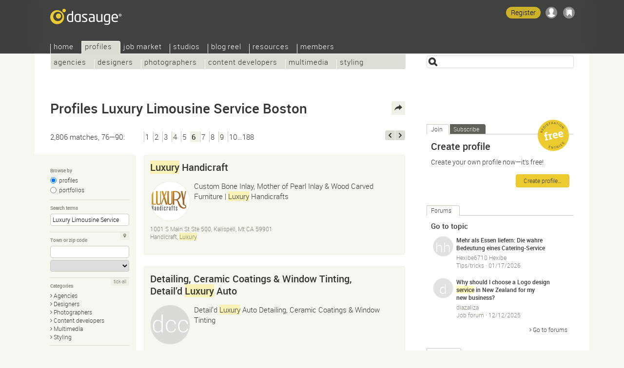

--- FILE ---
content_type: text/html; Charset=UTF-8
request_url: https://dasauge.com/profiles/s6?begriff=Luxury+Limousine+Service+Boston
body_size: 11017
content:
<!DOCTYPE html>
<html lang="en">
<head itemscope itemtype="http://schema.org/WebSite">

<script src="https://dasauge.de/qwerty/js/script.js" defer="defer" data-domain="dasauge.de" data-api="/qwerty/api/event"></script>

		<meta charset="UTF-8" />
		<meta http-equiv="X-UA-Compatible" content="IE=edge" />
		<title>Profiles Luxury Limousine Service Boston&#8212;dasauge&#174;</title>
		<link rel="stylesheet" type="text/css" href="https://cdn.dasauge.net/ds/7_16.css" />
		<!--[if lt IE 9]><link rel="stylesheet" type="text/css" href="https://cdn.dasauge.net/ds/7_0_ie8.css" /><![endif]-->
		<link rel="stylesheet" type="text/css" href="https://cdn.dasauge.net/ds/7_11_rsp.css" media="only screen and (max-width:1137px)"/>
		<script type="text/javascript" src="/ds/7_007.js"></script>
		<link rel="preload" as="font" type="font/woff" href="https://cdn.dasauge.net/gfx/wf/Roboto-Light-webfont.woff" crossorigin="crossorigin" />
		<link rel="preload" as="font" type="font/woff" href="https://cdn.dasauge.net/gfx/wf/Roboto-Medium-webfont.woff" crossorigin="crossorigin" />
		<link rel="preload" as="image" type="image/svg+xml" href="https://cdn.dasauge.net/gfx/dasauge_7_02.sprite.svg" />
		<script type="text/javascript" src="/ds/7_009a_async.js" async></script>
		<link rel="later" type="text/css" media="print" data-rel="stylesheet" href="https://cdn.dasauge.net/ds/7_1_druck.css" />
		<meta name="viewport" content="width=device-width, initial-scale=1, minimum-scale=1" />
		<meta name="robots" content="noodp, noarchive" />
		<meta name="title" content="Profiles Luxury Limousine Service Boston&#8212;dasauge&#174;" />
		<meta name="description" content="2,806 Profiles Luxury Limousine Service Boston: The directory for the creative industry" />
		<meta name="twitter:card" content="summary" />
		<meta name="twitter:site" content="@dasauge_de" />
		<meta property="og:site_name" itemprop="name" content="dasauge&#174;" />
		<meta property="og:title" content="Profiles Luxury Limousine Service Boston&#8212;dasauge&#174;" />
		<meta property="og:description" content="2,806 Profiles Luxury Limousine Service Boston: The directory for the creative industry" />
		<meta property="og:image" content="https://cdn.dasauge.net/gfx/og_dasauge-7_001.jpeg" />
		<meta property="og:url" content="https://dasauge.com/profiles/s6?begriff=Luxury+Limousine+Service+Boston" />
		<meta name="theme-color" content="#363634" />
		<meta name="application-name" content="dasauge&#174;" /><meta name="msapplication-TileColor" content="#363634" /><meta name="msapplication-TileImage" content="/css/opt/kachel_144.png" />
		<link rel="home" itemprop="url" href="https://dasauge.com/" />
		<link rel="shortcut icon" type="image/x-icon" href="https://cdn.dasauge.net/favicon.ico" />
		<link rel="apple-touch-icon" type="image/png" sizes="120x120" href="/apple-touch-icon.png" />
		<link rel="apple-touch-icon" itemprop="image" type="image/png" sizes="180x180" href="/apple-touch-icon-180.png" />
		<link rel="alternate nofollow" type="application/rss+xml" href="/profiles/?begriff=Luxury+Limousine+Service+Boston&amp;rss" title="dasauge® Luxury Limousine Service Boston" />
		<link rel="alternate nofollow" type="application/rss+xml" href="/profiles/?rss" title="dasauge® Profiles" />
		<link rel="profile" href="https://microformats.org/profile/hcard" />
		<link rel="prev" href="/profiles/s5?begriff=Luxury+Limousine+Service+Boston" />
		<link rel="next" href="/profiles/s7?begriff=Luxury+Limousine+Service+Boston" />
		<link rel="image_src" type="image/jpeg" href="https://cdn.dasauge.net/gfx/og_dasauge-7_001.jpeg" />
		<link rel="search" type="application/opensearchdescription+xml" id="suchlink" href="/schnittstellen/opensearch/?typ=html&amp;pfad=%2Fprofiles%2F" title="dasauge Profiles" />


		<noscript><style type="text/css">.jsonly { display: none; } </style></noscript>
	</head>
	<body>

	<header>
<script type="text/javascript"><!-- //<![CDATA[
 schreibstat('/profiles/?begriff=Luxury+Limousine+Service+Boston', '', false, null, '1l', '622669,624491,441548,627213,449537,583807,504346,442666,473339,473413,525908,561609,562085,562872,580253');
//]]>--></script><noscript><p><img src="/statistik/?url=%2Fprofiles%2F%3Fbegriff%3DLuxury%2BLimousine%2BService%2BBoston&amp;vs=1l&amp;e=622669,624491,441548,627213,449537,583807,504346,442666,473339,473413,525908,561609,562085,562872,580253" width="2" height="1" loading="eager" alt="" /></p></noscript>
		<div id="kopf_hg">
		<div id="kopf">
		<a id="logo" href="https://dasauge.com/"><div><span>dasauge®</span></div></a>
		<nav>
		<div class="screenreader"><a href="#ctop">Profiles Luxury Limousine Service Boston—dasauge®</a></div>
		<div id="ihead"><ul id="topnav">

<li><a href="/" accesskey="0">Home</a>
<ul>
<li><a href="/about/">About</a>
<li><a href="/about/faq/">FAQ</a>
<li><a href="/about/link2us/" rel="nofollow">Link to us</a>
<li><a href="/about/press/" rel="nofollow">Press</a></ul></li>
<li class="aktiv" itemscope itemtype="http://data-vocabulary.org/Breadcrumb"><a href="/profiles/" itemprop="url"><span itemprop="title">Profiles</span></a>
<ul class="aktiv">
<li><a href="/profiles/agencies/">Agencies</a>
<li><a href="/profiles/designers/">Designers</a>
<li><a href="/profiles/photographers/">Photographers</a>
<li><a href="/profiles/content/">Content developers</a>
<li><a href="/profiles/multimedia/">Multimedia</a>
<li><a href="/profiles/styling/">Styling</a></ul></li>
<li><a href="/jobs/">Job market</a>
<ul>
<li><a href="/jobs/job_offers/">Job offers</a>
<li><a href="/jobs/job_seekers/">Job seekers</a></ul></li>
<li><a href="/studios/">Studios</a>
<ul>
<li><a href="/studios/seek_space/">Seeking space</a>
<li><a href="/studios/offer_space/">Offering space</a>
<li><a href="/forum/guestbook/">Guest book</a>
<li><a href="/forum/tips_and_tricks/">Tips/tricks</a>
<li><a href="/forum/design_forum/">Design forum</a>
<li><a href="/forum/photo_forum/">Photo forum</a>
<li><a href="/forum/web_forum/">Web forum</a>
<li><a href="/forum/job_forum/">Job forum</a></ul></li>
<li><a href="/blogreel/">Blog reel</a>
<ul>
<li><a href="/blogreel/design_blogs/">Design blogs</a>
<li><a href="/blogreel/photo_blogs/">Photo blogs</a></ul></li>
<li><a href="/resources/">Resources</a>
<ul>
<li><a href="/resources/calendar/">Calendar</a>
<li><a href="/resources/fonts/">Fonts</a>
<li><a href="/resources/books/">Books</a>
<li><a href="/resources/magazines/">Magazines</a>
<li><a href="/resources/organisations/">Organisations</a></ul></li>
<li><a href="/members/" rel="nofollow" class="login">Members</a>
<ul>
<li><a href="/members/account/" rel="nofollow" class="login">Account</a>
<li><a href="/members/profile/" rel="nofollow" class="login">Profile</a>
<li><a href="/members/network/" rel="nofollow" class="login">Network</a>
<li><a href="/members/showcase/" rel="nofollow" class="login">Showcase</a>
<li><a href="/members/job_entries/" rel="nofollow" class="login">Job entries</a>
<li><a href="/members/studio_entries/" rel="nofollow" class="login">Studio entries</a>
<li><a href="/members/search_agents/" rel="nofollow" class="login">Search agents</a>
</li>
</ul>
</li>
</ul>		
		</div><div id="loginwrap"></div></nav>
	<menu>

	<ul id="kopfpikto">
		<li>
			<a class="ks regis" id="regis" href="/members/account/#zli_neu" title="Free membership of dasauge" rel="nofollow">Register</a>
		</li>
		<li>
			<a class="nomod ks ks_login" id="logintab" href="/members/?login" rel="nofollow" accesskey="L" onclick="init_li_url(self.location.pathname+self.location.search); return li_dialog('login');" title="Login/Register"></a>
<script type="text/javascript"><!-- //<![CDATA[
	schreib_login();
//]]>--></script>

		</li>
		<li><a class="ks ks_merk" id="mzpos" href="/about/clipboard/" rel="nofollow" title="Clipboard"><span id="mzz" class="zahl"></span></a></li>
		<!--li><button id="searchtoggle" class="ks ks_suche" title="Shortcut" accesskey="7"></button></li -->
		<li><button id="navtoggle" class="ks ks_navi" title="Sitemap" accesskey="6"></button></li>
	</ul>
<div id="szugriff"><form action="/profiles/" method="get" accept-charset="UTF-8">
	<input type="hidden" name="p" id="szugriff_p" value="/profiles/" />
	<div>
		<span class="indi" id="indi" style="display:none"></span>
		<input type="search" id="szugrifffeld" name="begriff" value="" accesskey="5" title="Enter one or more search terms. Enter phrases using &quot;&quot;." />
		<div id="szugriffmenue"></div>
	</div>

</form>
</div>	</menu>
<script type="text/javascript"><!-- //<![CDATA[
	schreib_mz();
//]]>--></script>


</div></div>
</header>


	<div id="container"><a id="ctop"></a><!-- google_ad_section_start -->
		<h1>Profiles Luxury Limousine Service&#160;Boston</h1>
		<div id="haupt">

        <div class="seitennav naveintraege">
            <div class="in">2,806 matches, 76—90:</div>
            <div class="zlinks"><a href="/profiles/.?begriff=Luxury+Limousine+Service+Boston">1</a><a href="/profiles/s2?begriff=Luxury+Limousine+Service+Boston">2</a><a href="/profiles/s3?begriff=Luxury+Limousine+Service+Boston">3</a><a href="/profiles/s4?begriff=Luxury+Limousine+Service+Boston">4</a><a href="/profiles/s5?begriff=Luxury+Limousine+Service+Boston">5</a><em>6</em><a href="/profiles/s7?begriff=Luxury+Limousine+Service+Boston">7</a><a href="/profiles/s8?begriff=Luxury+Limousine+Service+Boston">8</a><a href="/profiles/s9?begriff=Luxury+Limousine+Service+Boston">9</a><a href="/profiles/s10?begriff=Luxury+Limousine+Service+Boston">10…188</a></div>
            <div class="vz"><a rel="previous" class="btzurueck" accesskey="3" title="last" href="/profiles/s5?begriff=Luxury+Limousine+Service+Boston"><span>last</span></a><a rel="next" class="btvor" accesskey="2" title="next" href="/profiles/s7?begriff=Luxury+Limousine+Service+Boston"><span>next</span></a></div>
        </div>
    

<div id="rsuche" class="suchform">
	
	<h2><button class="navtoggle"></button></h2>
	<div><form id="fm" class="endisform" style="position:relative;" action="/profiles/" method="get" accept-charset="UTF-8">
		<fieldset>
			<h3 class="legend">Browse by</h3>
			<ul class="checkset">
				<li><input type="radio" id="ans0" name="view" value="" checked="checked" onclick="endisable();$('fm').submit();" /><label for="ans0">profiles</label></li>
				<li><input type="radio" id="ans1" name="view" value="1" onclick="endisable();$('fm').submit();" /><label for="ans1">portfolios</label></li>
			</ul>
		</fieldset>
		<fieldset>
			<h3 class="legend">Search terms</h3>
			<input type="search" class="formfeld" id="ps_begriff" name="begriff" title="Enter one or more search terms. Enter phrases using &quot;&quot;." value="Luxury Limousine Service Boston" size="24" maxlength="80" onkeydown="endisable();" onchange="endisable();" />
			
		</fieldset>
		<fieldset>
			<h3 class="legend">Town or zip code</h3>
			<span class="relblock">
				<span class="indi" id="geoindi" style="display:none"></span>
				<input type="search" class="formfeld" name="plz" id="plz" size="24" maxlength="80" value="" title="Enter zip code or town." onkeydown="endisable();" onchange="endisable();" />
			</span>
			<select name="land" id="land" class="gct formfeld" size="1" data-land="USA" onchange="endisable();">
				<option value="USA">United States</option>

			</select>
			<a data-plz="plz" data-land="land" class="formbut geo lok" title="My location" href="#"><i></i></a>
		</fieldset>
		<fieldset>
			<h3 class="legend">Categories</h3>
			<ul id="kats" class="pfeil">
				<li><a href="/profiles/agencies/" onclick="$('fm').action=this.href;$('fm').submit();return false;" class="pfeil"><i></i>Agencies</a></li>
				<li><a href="/profiles/designers/" onclick="$('fm').action=this.href;$('fm').submit();return false;" class="pfeil"><i></i>Designers</a></li>
				<li><a href="/profiles/photographers/" onclick="$('fm').action=this.href;$('fm').submit();return false;" class="pfeil"><i></i>Photographers</a></li>
				<li><a href="/profiles/content/" onclick="$('fm').action=this.href;$('fm').submit();return false;" class="pfeil"><i></i>Content developers</a></li>
				<li><a href="/profiles/multimedia/" onclick="$('fm').action=this.href;$('fm').submit();return false;" class="pfeil"><i></i>Multimedia</a></li>
				<li><a href="/profiles/styling/" onclick="$('fm').action=this.href;$('fm').submit();return false;" class="pfeil"><i></i>Styling</a></li>
			</ul>
			<a id="kat_all" class="formbut" data-checked="0" href="javascript:allcheck('kat_all','#kats input');">tick all</a>
		</fieldset>
		<fieldset>
			<h3 class="legend">Organise</h3>
			<select name="sort" class="formfeld" size="1">
				<option id="sort_wertung" value="wertung">by current rating</option>
				<option id="sort_wertunggesamt" value="wertunggesamt">by overall rating</option>
				<option id="sort_edat" value="edat">by date</option>
				<option id="sort_relevanz" value="relevanz" selected="selected">by relevance</option>
				<option id="sort_distanz" value="distanz">by distance to given zip code</option>
			</select>
		</fieldset>
		<div class="neutral klapp klappzu" id="suche">
			<h3><a href="#suche" class="aufzu" onclick="return zeigklappdiv('suche', false, true, 'rsuche')"><i></i>Detailed search</a></h3>
			<div id="suche_k" class="kref" style="display: none;">
				<div class="neutral">
				
		<fieldset class="checkset">
			<h3 class="legend">Showcase</h3>
			<input type="checkbox" id="showcase_only" name="showcase_only" value="1" />
			<label for="showcase_only">Only show providers with a showcase</label>
		</fieldset>
		<fieldset>

						<h3 class="legend">Number of employees</h3>
						<select name="mitrel" class="formfeld" size="1">
							<option value="0" selected="selected">at least</option>
							<option value="1">exactly</option>
							<option value="2">at the most</option>
						</select>
						<select name="mitarbeiter" class="formfeld" size="1">
							<option value="">any</option>
							<option value="1">1/freelancer</option>
							<option value="2">2—4</option>
							<option value="5">5—9</option>
							<option value="10">10—19</option>
							<option value="20">20—49</option>
							<option value="50">50—99</option>
							<option value="100">100—199</option>
							<option value="200">200—499</option>
							<option value="500">500—999</option>
							<option value="1000">1000 or more</option>
						</select>	
					</fieldset>
					<fieldset class="jsonly">
						<h3 class="legend">Maximum distance</h3>
						<select name="umkreis" id="umkreis" class="selectrange formfeld" size="1" title="Maximum distance from the above zip code.">
						
							<option value="0">0 miles</option>
						
							<option value="5">5 miles</option>
						
							<option value="10">10 miles</option>
						
							<option value="25">25 miles</option>
						
							<option value="50" selected="selected">50 miles</option>
						
							<option value="100">100 miles</option>
						
							<option value="250">250 miles</option>
						
							<option value="500">500 miles</option>
						
							<option value="">&#8734;</option>
						</select>

						<div class="selectrange">
							<input type="range" id="umkreis_range" min="0" max="8" value="4" oninput="document.getElementById('umkreis').selectedIndex=this.value; document.getElementById('rangeval').innerHTML=document.getElementById('umkreis').options[this.value].innerHTML;">
							<div class="rangeval" id="rangeval">50 miles</div>
						</div>
					</fieldset>
				</div>
			</div>
		</div>
		<div class="neutral">
			<input type="submit" class="button" value="Find" />
		</div>
	</form>
</div>
</div>


<script type="text/javascript"><!-- //<![CDATA[
    var start = new Array(), frei = new Array(), offen = new Array(), ws_gesamt = new Array();
//]]>--></script>

<div id="eliste">
    <article><div class="eintrag" id="ep_622669"><div class="tools teaserhover"><button class="jsonly mz" data-b="p" data-id="622669" id="mzp622669" title="Add to clipboard"></button></div>        <div class="neutral klickbatzen">

<h2><a href="/-luxuryhandicraft/" rel="nofollow" class="uid fn"><b class="begriff">Luxury</b> Handicraft</a></h2>        </h2>
<div class="mlogo mlogof uid"><img itemprop="logo" srcset="https://cdn.dasauge.net/logos/q/68d6/5b6c8f3b5.jpeg 190w,https://cdn.dasauge.net/logos/v/68d6/5b6c8f3b5.jpeg 80w" sizes="80px"  class="photo" src="https://cdn.dasauge.net/logos/v/68d6/5b6c8f3b5.jpeg" alt="Luxury Handicraft" loading="lazy" /></div>            <p class="title role">Custom Bone Inlay, Mother of Pearl Inlay &amp; Wood Carved Furniture | <b class="begriff">Luxury</b> Handicrafts</p>

            <div class="boxsubline">

1001 S Main St Ste 500, Kalispell, Mt CA 59901<br />            Handicraft, <b class="begriff">Luxury</b><br />
            <div class="boxsublinedatum teaserhover"><time itemprop="datePosted" class="date" datetime="2025-09-26T03:25:00Z">09/26/2025</time></div>
        </div>
        </div>
        </div></article>
    <article><div class="eintrag" id="ep_624491"><div class="tools teaserhover"><button class="jsonly mz" data-b="p" data-id="624491" id="mzp624491" title="Add to clipboard"></button></div>        <div class="neutral klickbatzen">

<h2><a href="/-detaildmobile-2/" rel="nofollow" class="uid fn">Detailing, Ceramic Coatings &amp; Window Tinting, Detail’d <b class="begriff">Luxury</b> Auto</a></h2>        </h2>
<div class="mlogo mlogow uid"><span data-intl="DCC"></span></div>            <p class="title role">Detail’d <b class="begriff">Luxury</b> Auto Detailing, Ceramic Coatings &amp; Window Tinting</p>

            <div class="boxsubline">

Newark, OH +1 43055<br />            Detailing, Ceramic Coatings &amp; Window Tinting, Detail’d <b class="begriff">Luxury</b> Auto<br />
            <div class="boxsublinedatum teaserhover"> (updated <time itemprop="datePosted" class="date" datetime="2025-10-10T23:45:00Z">10/11/2025</time>)</div>
        </div>
        </div>
        </div></article>
    <article><div class="eintrag" id="ep_441548"><div class="tools teaserhover"><button class="jsonly mz" data-b="p" data-id="441548" id="mzp441548" title="Add to clipboard"></button></div>        <div class="neutral klickbatzen">

<h2><a href="/-atlanta-limo/" rel="nofollow" class="uid fn">Atlanta Limo</a></h2>        </h2>
<div class="mlogo mlogow uid"><img itemprop="logo" srcset="https://cdn.dasauge.net/logos/q/5f6c/7881e49d0.jpeg 190w,https://cdn.dasauge.net/logos/v/5f6c/7881e49d0.jpeg 80w" sizes="80px"  class="photo" src="https://cdn.dasauge.net/logos/v/5f6c/7881e49d0.jpeg" alt="Atlanta Limo" loading="lazy" /></div>            <p class="title role"><b class="begriff">Luxury</b> <b class="begriff">Service</b> Without the Compromise</p>
<ul class="tags"><li><a rel="nofollow" href="/profiles/?begriff=limo+service+around+me">limo <b class="begriff">service</b> around me</a></li><li><a rel="nofollow" href="/profiles/?begriff=limo+service+near+me">limo <b class="begriff">service</b> near me</a></li><li><a rel="nofollow" href="/profiles/?begriff=limousine+service+near+me"><b class="begriff">limousine</b> <b class="begriff">service</b> near me</a></li><li><a rel="nofollow" href="/profiles/?begriff=atlanta+reliable+limousine">atlanta reliable <b class="begriff">limousine</b></a></li><li><a rel="nofollow" href="/profiles/?begriff=cheap+limo+service+atlanta">cheap limo <b class="begriff">service</b> atlanta</a></li><li><a rel="nofollow" href="/profiles/?begriff=Best+Limo+service+Atlanta">Best Limo <b class="begriff">service</b> Atlanta</a></li><li><a rel="nofollow" href="/profiles/?begriff=Atlanta+Limo+service">Atlanta Limo <b class="begriff">service</b></a></li><li><a rel="nofollow" href="/profiles/?begriff=Limo+service+Atlanta">Limo <b class="begriff">service</b> Atlanta</a></li></ul>
            <div class="boxsubline">

Marietta GA 30067<br />            <div class="boxsublinedatum teaserhover"><time itemprop="datePosted" class="date" datetime="2020-09-24T04:48:00Z">09/24/2020</time></div>
        </div>
        </div>
        </div></article>
    <article><div class="eintrag" id="ep_627213"><div class="tools teaserhover"><button class="jsonly mz" data-b="p" data-id="627213" id="mzp627213" title="Add to clipboard"></button></div>        <div class="neutral klickbatzen">

<h2><a href="/-ontario-airport-limo-and-sedan-trans/" rel="nofollow" class="uid fn">Ontario Airport Limo and Sedan Transportation <b class="begriff">Service</b></a></h2>        </h2>
<div class="mlogo mlogof uid"><img itemprop="logo" srcset="https://cdn.dasauge.net/logos/q/6908/c0594a8ec.jpeg 190w,https://cdn.dasauge.net/logos/v/6908/c0594a8ec.jpeg 80w" sizes="80px"  class="photo" src="https://cdn.dasauge.net/logos/v/6908/c0594a8ec.jpeg" alt="Ontario Airport Limo and Sedan Transportation Service" loading="lazy" /></div>            <p class="title role"><b class="begriff">Luxury</b> Transportation <b class="begriff">Service</b></p>
<ul class="tags"><li><a rel="nofollow" href="/profiles/?begriff=Transportation+Service">Transportation <b class="begriff">Service</b></a></li><li><a rel="nofollow" href="/profiles/?begriff=Ontario+Limo">Ontario Limo</a></li><li><a rel="nofollow" href="/profiles/?begriff=Ontario+Airport+Limo">Ontario Airport Limo</a></li><li><a rel="nofollow" href="/profiles/?begriff=Sedan+Transportation+Service">Sedan Transportation <b class="begriff">Service</b></a></li><li><a rel="nofollow" href="/profiles/?begriff=Chauffeur+Service">Chauffeur <b class="begriff">Service</b></a></li><li><a rel="nofollow" href="/profiles/?begriff=Luxury+Car+Service"><b class="begriff">Luxury</b> Car <b class="begriff">Service</b></a></li></ul>
            <div class="boxsubline">

2337 S Greenwood Pl, Unit C, Ontario, CA 91761 CA 91761<br />            Transportation <b class="begriff">Service</b>, Ontario Airport Limo and Sedan<br />
            <div class="boxsublinedatum teaserhover"> (updated <time itemprop="datePosted" class="date" datetime="2025-11-03T08:50:00Z">11/03/2025</time>)</div>
        </div>
        </div>
        </div></article>
    <article><div class="eintrag" id="ep_449537"><div class="tools teaserhover"><button class="jsonly mz" data-b="p" data-id="449537" id="mzp449537" title="Add to clipboard"></button></div>        <div class="neutral klickbatzen">

<h2><a href="/-faircases-2/" rel="nofollow" class="uid fn"><b class="begriff">Service</b> Dallas, <b class="begriff">Service</b> Dallas</a></h2>        </h2>
<div class="mlogo mlogof uid"><img itemprop="logo" srcset="https://cdn.dasauge.net/logos/q/5ffa/ba148b32d.jpeg 190w,https://cdn.dasauge.net/logos/v/5ffa/ba148b32d.jpeg 80w" sizes="80px"  class="photo" src="https://cdn.dasauge.net/logos/v/5ffa/ba148b32d.jpeg" alt="Service Dallas, Service Dallas" loading="lazy" /></div>            <p class="title role"><b class="begriff">Service</b> Dallas</p>

            <div class="boxsubline">

78942 TX 78942<br />            <b class="begriff">Service</b> Dallas, <b class="begriff">Service</b> Dallas<br />
            <div class="boxsublinedatum teaserhover">01/10/2021 (updated <time itemprop="datePosted" class="date" datetime="2022-02-06T05:56:00Z">02/06/2022</time>)</div>
        </div>
        </div>
        </div></article>
    <article><div class="eintrag" id="ep_583807"><div class="tools teaserhover"><button class="jsonly mz" data-b="p" data-id="583807" id="mzp583807" title="Add to clipboard"></button></div>        <div class="neutral klickbatzen">

<h2><a href="/-managed-service-provider-philadelphi/" rel="nofollow" class="uid fn">Managed <b class="begriff">Service</b> Provider Philadelphia Managed <b class="begriff">Service</b> Provider…</a></h2>        </h2>
<div class="mlogo mlogow uid"><span data-intl="MSP"></span></div>            <p class="title role">Discover top-managed <b class="begriff">service</b> provider solutions in Philadelphia. We offer comprehensive IT support, including network management, cybersecurity, and cloud <b class="begriff">service</b>s, to ensure your business operates smoothly and securely. Our expert team provides tailored</p>

            <div class="boxsubline">

New York PA 19102<br />            Managed <b class="begriff">Service</b> Provider Philadelphia, Managed <b class="begriff">Service</b> Provider Philadelphia<br />
            <div class="boxsublinedatum teaserhover"> (updated <time itemprop="datePosted" class="date" datetime="2024-09-03T02:12:00Z">09/03/2024</time>)</div>
        </div>
        </div>
        </div></article>
    <article><div class="eintrag" id="ep_504346"><div class="tools teaserhover"><button class="jsonly mz" data-b="p" data-id="504346" id="mzp504346" title="Add to clipboard"></button></div>        <div class="neutral klickbatzen">

<h2><a href="/-tba-transportation-dba-a-touch-of-cl/" rel="nofollow" class="uid fn">TBA Transportation dba A Touch of Class <b class="begriff">Limousine</b>s &amp; Sedans</a></h2>        </h2>
<div class="mlogo mlogof uid"><img itemprop="logo" srcset="https://cdn.dasauge.net/logos/q/6303/baf68347e.jpeg 190w,https://cdn.dasauge.net/logos/v/6303/baf68347e.jpeg 80w" sizes="80px"  class="photo" src="https://cdn.dasauge.net/logos/v/6303/baf68347e.jpeg" alt="TBA Transportation dba A Touch of Class Limousines &amp; Sedans" loading="lazy" /></div>            <p class="title role"><b class="begriff">Limousine</b> <b class="begriff">Service</b>s in Cary NC</p>
<ul class="tags"><li><a rel="nofollow" href="/profiles/?begriff=Limousine+Services+in+Cary+NC"><b class="begriff">Limousine</b> <b class="begriff">Service</b>s in Cary NC</a></li><li><a rel="nofollow" href="/profiles/?begriff=Airport+Limo+Services+in+Cary+NC">Airport Limo <b class="begriff">Service</b>s in Cary NC</a></li><li><a rel="nofollow" href="/profiles/?begriff=Chauffeur+Limo+Rental+Services+near+me">Chauffeur Limo Rental <b class="begriff">Service</b>s near me</a></li><li><a rel="nofollow" href="/profiles/?begriff=Luxury+Limousine+Service+near+me"><b class="begriff">Luxury</b> <b class="begriff">Limousine</b> <b class="begriff">Service</b> near me</a></li><li><a rel="nofollow" href="/profiles/?begriff=Airport+Limo+Shuttle+near+me">Airport Limo Shuttle near me</a></li></ul>
            <div class="boxsubline">

Cary NC 27511<br />            <b class="begriff">Limousine</b>s &amp; Sedans, TBA Transportation dba A Touch of Class<br />
            <div class="boxsublinedatum teaserhover"><time itemprop="datePosted" class="date" datetime="2022-08-22T11:22:00Z">08/22/2022</time></div>
        </div>
        </div>
        </div></article>
    <article><div class="eintrag" id="ep_442666"><div class="tools teaserhover"><button class="jsonly mz" data-b="p" data-id="442666" id="mzp442666" title="Add to clipboard"></button></div>        <div class="neutral klickbatzen">

<h2><a href="/-porterandcoevents/" rel="nofollow" class="uid fn">Porter &amp; Co <b class="begriff">Luxury</b> Events, LLC</a></h2>        </h2>
<div class="mlogo mlogof uid"><img itemprop="logo" srcset="https://cdn.dasauge.net/logos/q/5f80/4c4a299e3.jpeg 190w,https://cdn.dasauge.net/logos/v/5f80/4c4a299e3.jpeg 80w" sizes="80px"  class="photo" src="https://cdn.dasauge.net/logos/v/5f80/4c4a299e3.jpeg" alt="Porter &amp; Co Luxury Events, LLC" loading="lazy" /></div>            <p class="title role">Our tailored <b class="begriff">service</b>s is one of the top-notch in the town.</p>
<ul class="tags"><li><a rel="nofollow" href="/profiles/?begriff=event+planning+agency">event planning agency</a></li><li><a rel="nofollow" href="/profiles/?begriff=event+organizer+company">event organizer company</a></li></ul>
            <div class="boxsubline">

33262 Locust Grove Dr VA 22508<br />            Events, LLC, Porter &amp; Co <b class="begriff">Luxury</b><br />
            <div class="boxsublinedatum teaserhover"><time itemprop="datePosted" class="date" datetime="2020-10-09T05:44:00Z">10/09/2020</time></div>
        </div>
        </div>
        </div></article>
    <article><div class="eintrag" id="ep_473339"><div class="tools teaserhover"><button class="jsonly mz" data-b="p" data-id="473339" id="mzp473339" title="Add to clipboard"></button></div>        <div class="neutral klickbatzen">

<h2><a href="/-hgluxuryhomes/" rel="nofollow" class="uid fn">HG <b class="begriff">Luxury</b> Homes</a></h2>        </h2>
<div class="mlogo mlogof uid"><img itemprop="logo" srcset="https://cdn.dasauge.net/logos/q/6148/86c1d99a8.jpeg 190w,https://cdn.dasauge.net/logos/v/6148/86c1d99a8.jpeg 80w" sizes="80px"  class="photo" src="https://cdn.dasauge.net/logos/v/6148/86c1d99a8.jpeg" alt="HG Luxury Homes" loading="lazy" /></div>            <p class="title role">We are proud to offer high-quality home remodeling in Cypress, TX, including bathroom, kitchen, outdoor spaces, and more! Contact us today.</p>
<ul class="tags"><li><a rel="tag" href="/profiles/?begriff=Modedesigner">Home Remodeling Company Cypress</a></li></ul>
            <div class="boxsubline">

Spring TX 77379<br />            Homes, HG <b class="begriff">Luxury</b><br />
            <div class="boxsublinedatum teaserhover"><time itemprop="datePosted" class="date" datetime="2021-09-20T07:09:00Z">09/20/2021</time></div>
        </div>
        </div>
        </div></article>
    <article><div class="eintrag" id="ep_473413"><div class="tools teaserhover"><button class="jsonly mz" data-b="p" data-id="473413" id="mzp473413" title="Add to clipboard"></button></div>        <div class="neutral klickbatzen">

<h2><a href="/-roseluxurybeautybar/" rel="nofollow" class="uid fn">Rosé <b class="begriff">Luxury</b> Beauty Bar</a></h2>        </h2>
<div class="mlogo mlogof uid"><img itemprop="logo" srcset="https://cdn.dasauge.net/logos/q/6149/94967f658.jpeg 190w,https://cdn.dasauge.net/logos/v/6149/94967f658.jpeg 80w" sizes="80px"  class="photo" src="https://cdn.dasauge.net/logos/v/6149/94967f658.jpeg" alt="Rosé Luxury Beauty Bar" loading="lazy" /></div>            <p class="title role">mobile spray tan and has beauty bar in austin. also has spray tan remover product line.</p>

            <div class="boxsubline">

13045 B Pond Spings Road Austin TX 78729 TX 78729<br />            Beauty Bar, Rosé <b class="begriff">Luxury</b><br />
            <div class="boxsublinedatum teaserhover"><time itemprop="datePosted" class="date" datetime="2021-09-21T02:12:00Z">09/21/2021</time></div>
        </div>
        </div>
        </div></article>
    <article><div class="eintrag" id="ep_525908"><div class="tools teaserhover"><button class="jsonly mz" data-b="p" data-id="525908" id="mzp525908" title="Add to clipboard"></button></div>        <div class="neutral klickbatzen">

<h2 class="hassub"><a href="/-luxury-bridesmaid-dresses/" class="uid fn"><b class="begriff">Luxury</b> Bridesmaid Dresses</a></h2><ul class="jobprops"><li class="haslink"><a href="/profiles/designers/industrial/" class="jobs" title="Change to sub-category"><i></i>Industrial/product design</a></li><li class="haslink"><a href="/profiles/styling/stylists/" class="jobs" title="Change to sub-category"><i></i>Stylists</a></li></ul>        </h2>
<div class="mlogo mlogof uid"><img itemprop="logo" srcset="https://cdn.dasauge.net/logos/q/6414/5f5a54ea0.jpeg 190w,https://cdn.dasauge.net/logos/v/6414/5f5a54ea0.jpeg 80w" sizes="80px"  class="photo" src="https://cdn.dasauge.net/logos/v/6414/5f5a54ea0.jpeg" alt="Luxury Bridesmaid Dresses" loading="lazy" /></div>            <p class="title role">Custom Wedding Dresses</p>
<ul class="tags"><li><a rel="tag" href="/profiles/?begriff=Photoshop">Photoshop</a></li></ul>
            <div class="boxsubline">

Dallas Texas TX 77001<br />            Dresses, <b class="begriff">Luxury</b> Bridesmaid<br />
            <div class="boxsublinedatum teaserhover"> (updated <time itemprop="datePosted" class="date" datetime="2023-03-17T06:47:00Z">03/17/2023</time>)</div>
        </div>
        </div>
        </div></article>
    <article><div class="eintrag" id="ep_561609"><div class="tools teaserhover"><button class="jsonly mz" data-b="p" data-id="561609" id="mzp561609" title="Add to clipboard"></button></div>        <div class="neutral klickbatzen">

<h2><a href="/-rubberb/" rel="nofollow" class="uid fn">Rubber B—<b class="begriff">Luxury</b> Watch Straps</a></h2>        </h2>
<div class="mlogo mlogof uid"><img itemprop="logo" srcset="https://cdn.dasauge.net/logos/q/65cf/9d0334f8f.jpeg 190w,https://cdn.dasauge.net/logos/v/65cf/9d0334f8f.jpeg 80w" sizes="80px"  class="photo" src="https://cdn.dasauge.net/logos/v/65cf/9d0334f8f.jpeg" alt="Rubber B—Luxury Watch Straps" loading="lazy" /></div>            <p class="title role">High Quality Rubber Watch Straps</p>
<ul class="tags"><li><a rel="nofollow" href="/profiles/?begriff=High+Quality+Rubber+Watch+Straps">High Quality Rubber Watch Straps</a></li></ul>
            <div class="boxsubline">

Miami Beach FL 33139<br />            <b class="begriff">Luxury</b> Watch Straps, Rubber B<br />
            <div class="boxsublinedatum teaserhover"><time itemprop="datePosted" class="date" datetime="2024-02-16T11:37:00Z">02/16/2024</time></div>
        </div>
        </div>
        </div></article>
    <article><div class="eintrag" id="ep_562085"><div class="tools teaserhover"><button class="jsonly mz" data-b="p" data-id="562085" id="mzp562085" title="Add to clipboard"></button></div>        <div class="neutral klickbatzen">

<h2><a href="/-glitzstorm/" rel="nofollow" class="uid fn">Glitzstorm - - <b class="begriff">Luxury</b> Watch</a></h2>        </h2>
<div class="mlogo mlogow uid"><img itemprop="logo" srcset="https://cdn.dasauge.net/logos/q/65d5/9b297ae3e.jpeg 190w,https://cdn.dasauge.net/logos/v/65d5/9b297ae3e.jpeg 80w" sizes="80px"  class="photo" src="https://cdn.dasauge.net/logos/v/65d5/9b297ae3e.jpeg" alt="Glitzstorm - - Luxury Watch" loading="lazy" /></div>            <p class="title role">Explore online and indulge in the world of timeless</p>

            <div class="boxsubline">

14,High St,unite 7,Bethesda Stirling,FK7 7UU CA 10001<br />            - <b class="begriff">Luxury</b> Watch, Glitzstorm -<br />
            <div class="boxsublinedatum teaserhover"><time itemprop="datePosted" class="date" datetime="2024-02-21T00:48:00Z">02/21/2024</time></div>
        </div>
        </div>
        </div></article>
    <article><div class="eintrag" id="ep_562872"><div class="tools teaserhover"><button class="jsonly mz" data-b="p" data-id="562872" id="mzp562872" title="Add to clipboard"></button></div>        <div class="neutral klickbatzen">

<h2><a href="/-gotluxuryride-2/" rel="nofollow" class="uid fn">Got <b class="begriff">Luxury</b> Ride</a></h2>        </h2>
<div class="mlogo mlogof uid"><img itemprop="logo" srcset="https://cdn.dasauge.net/logos/q/65dd/ffdfc6197.jpeg 190w,https://cdn.dasauge.net/logos/v/65dd/ffdfc6197.jpeg 80w" sizes="80px"  class="photo" src="https://cdn.dasauge.net/logos/v/65dd/ffdfc6197.jpeg" alt="Got Luxury Ride" loading="lazy" /></div>            <p class="title role">Travel Company</p>

            <div class="boxsubline">

Napa CA 94559<br />            Ride, Got <b class="begriff">Luxury</b><br />
            <div class="boxsublinedatum teaserhover"><time itemprop="datePosted" class="date" datetime="2024-02-27T09:33:00Z">02/27/2024</time></div>
        </div>
        </div>
        </div></article>
    <article><div class="eintrag" id="ep_580253"><div class="tools teaserhover"><button class="jsonly mz" data-b="p" data-id="580253" id="mzp580253" title="Add to clipboard"></button></div>        <div class="neutral klickbatzen">

<h2><a href="/-pezziniluxuryhomes/" rel="nofollow" class="uid fn">Pezzini <b class="begriff">Luxury</b> Homes</a></h2>        </h2>
<div class="mlogo mlogof uid"><img itemprop="logo" srcset="https://cdn.dasauge.net/logos/q/66b5/dd9287ce5.jpeg 190w,https://cdn.dasauge.net/logos/v/66b5/dd9287ce5.jpeg 80w" sizes="80px"  class="photo" src="https://cdn.dasauge.net/logos/v/66b5/dd9287ce5.jpeg" alt="Pezzini Luxury Homes" loading="lazy" /></div>            <p class="title role">Explore and Discover Exquisite Bel Air Homes for Sale Now</p>

            <div class="boxsubline">

Los Angeles CA 90069<br />            <b class="begriff">Luxury</b> Homes, Pezzini<br />
            <div class="boxsublinedatum teaserhover"><time itemprop="datePosted" class="date" datetime="2024-08-08T02:05:00Z">08/08/2024</time></div>
        </div>
        </div>
        </div></article>
<div id="gao"></div>
<script type="text/javascript"><!-- //<![CDATA[
//]]>--></script>
</div><br class="stopp" />

	
			<!-- google_ad_section_end -->

		<div class="seitennav fuss">
			<div>
			</div>
			<div class="zlinks"><a href="/profiles/.?begriff=Luxury+Limousine+Service+Boston">1</a><a href="/profiles/s2?begriff=Luxury+Limousine+Service+Boston">2</a><a href="/profiles/s3?begriff=Luxury+Limousine+Service+Boston">3</a><a href="/profiles/s4?begriff=Luxury+Limousine+Service+Boston">4</a><a href="/profiles/s5?begriff=Luxury+Limousine+Service+Boston">5</a><em>6</em><a href="/profiles/s7?begriff=Luxury+Limousine+Service+Boston">7</a><a href="/profiles/s8?begriff=Luxury+Limousine+Service+Boston">8</a><a href="/profiles/s9?begriff=Luxury+Limousine+Service+Boston">9</a><a href="/profiles/s10?begriff=Luxury+Limousine+Service+Boston">10…188</a></div>
			<div class="vz"><a rel="previous" class="btzurueck" accesskey="3" title="last" href="/profiles/s5?begriff=Luxury+Limousine+Service+Boston"><span>last</span></a><a rel="next" class="btvor" accesskey="2" title="next" href="/profiles/s7?begriff=Luxury+Limousine+Service+Boston"><span>next</span></a></div>
			<br class="stopp" />
		</div>
		<menu>
			<div id="bmk">
			
			<div><span>Share</span></div>
			<ul>
				<li><a href="https://www.xing.com/spi/shares/new?url=https%3A%2F%2Fdasauge.com%2Fprofiles%2Fs6%3Fbegriff%3DLuxury%2BLimousine%2BService%2BBoston" title="Share on Xing" rel="noopener nofollow" class="swin extern bmk_xing"><span>Xing</span></a></li>
				<li><a href="https://www.facebook.com/sharer.php?u=https%3A%2F%2Fdasauge.com%2Fprofiles%2Fs6%3Fbegriff%3DLuxury%2BLimousine%2BService%2BBoston" title="Share on Facebook" rel="noopener nofollow" class="swin extern bmk_facebook"><span>Facebook</span></a></li>
				<li><a href="https://twitter.com/intent/tweet?text=Profiles%20Luxury%20Limousine%20Service%20Boston%E2%80%94dasauge%C2%AE&amp;url=https%3A%2F%2Fdasauge.com%2Fprofiles%2Fs6%3Fbegriff%3DLuxury%2BLimousine%2BService%2BBoston&amp;hashtags=dasauge&amp;related=dasauge_de,dasauge_jobs&amp;lang=en" title="Share on Twitter" rel="noopener nofollow" class="swin extern bmk_twitter"><span>Twitter</span></a></li>
				<li><a href="https://www.linkedin.com/shareArticle?mini=true&amp;url=https%3A%2F%2Fdasauge.com%2Fprofiles%2Fs6%3Fbegriff%3DLuxury%2BLimousine%2BService%2BBoston&amp;title=Profiles%20Luxury%20Limousine%20Service%20Boston%E2%80%94dasauge%C2%AE&amp;source=dasauge&amp;summary=2%2C806%20Profiles%20Luxury%20Limousine%20Service%20Boston%3A%20The%20directory%20for%20the%20creative%20industry" title="Share on LinkedIn" rel="noopener nofollow" class="swin extern bmk_linkedin"><span>LinkedIn</span></a></li>
				<li><a href="https://api.whatsapp.com/send?l=en&amp;text=Profiles%20Luxury%20Limousine%20Service%20Boston%E2%80%94dasauge%C2%AE%20-%20https%3A%2F%2Fdasauge.com%2Fprofiles%2Fs6%3Fbegriff%3DLuxury%2BLimousine%2BService%2BBoston" title="Share on Whatsapp" rel="noopener nofollow" class="extern bmk_whatsapp"><span>Whatsapp</span></a></li>
				<li><a href="mailto:?subject=Profiles%20Luxury%20Limousine%20Service%20Boston%E2%80%94dasauge%C2%AE&amp;body=%3Chttps%3A%2F%2Fdasauge.com%2Fprofiles%2Fs6%3Fbegriff%3DLuxury%2BLimousine%2BService%2BBoston%3E" title="Spread the word via email" rel="noopener nofollow" class="bmk_mail"><span>Spread the word via email</span></a></li>
			</ul>
		</div></menu>
		</div>

		<aside><div id="marginal">
<div class="marginalbox">
	<ul class="reiter" id="marginalaktion">
		<li><a id="t_join" href="#join">Join</a></li>
		<li><a id="t_subscribe" href="#subscribe">Subscribe</a></li>
	</ul>
	<div class="teaser flex">
		<div id="r_join" class=" klickbatzen">
	<div style="position: relative;">
		<h2>Create profile</h2>
		<p style="font-size:14px; margin-bottom:8px">
			<img src="https://cdn.dasauge.net/gfx/el_gratis-en.svg" width="65" height="65" alt="free" style="margin: 0 0 8px 8px; position: absolute; top: -42px; right: 0" />
			Create your own profile now—it’s free!		</p>
		<div class="stopp buttons">
			<a href="/members/?profil&utm_campaign=marginal_eintragen" class="button" rel="nofollow">Create profile…</a>
		</div>
	</div>
		</div>
		<div id="r_subscribe" class="">
	<div>
		<h2>Profiles Luxury Limousine Service&#160;Boston</h2>
		<p>You can save your search here so you can access it more easily in the future, or if you want to be informed via email about new search results.</p>
		<div class="buttons">
			<a href="/members/search_agents/?profil=begriff%3DLuxury%2BLimousine%2BService%2BBoston%26KID%5B%5D%3D4%26KID%5B%5D%3D3%26KID%5B%5D%3D2%26KID%5B%5D%3D49%26KID%5B%5D%3D1%26KID%5B%5D%3D20%26KID%5B%5D%3D5%26KID%5B%5D%3D46%26KID%5B%5D%3D6%26KID%5B%5D%3D45%26KID%5B%5D%3D7%26KID%5B%5D%3D8%26KID%5B%5D%3D9%26KID%5B%5D%3D10%26KID%5B%5D%3D11%26KID%5B%5D%3D12%26KID%5B%5D%3D13%26KID%5B%5D%3D14%26KID%5B%5D%3D44%26KID%5B%5D%3D16%26KID%5B%5D%3D15%26KID%5B%5D%3D43%26KID%5B%5D%3D41%26KID%5B%5D%3D42%26KID%5B%5D%3D17%26KID%5B%5D%3D18%26KID%5B%5D%3D21%26KID%5B%5D%3D19%26KID%5B%5D%3D40%26KID%5B%5D%3D26%26KID%5B%5D%3D47%26KID%5B%5D%3D48" class="button login" rel="nofollow">Save as search agent…</a>
		</div>
		<p class="toplinie" style="margin: .75em 0 0 0"><a href="/profiles/?begriff=Luxury+Limousine+Service+Boston&amp;rss" type="application/rss+xml" class="rsstext"><i></i>RSS feed for this search</a></p>
	</div>
		</div>
	</div>
</div>
<script type="text/javascript"><!-- //<![CDATA[
	initreiter('marginalaktion', true);
//]]>--></script>
<div class="marginalbox">
<h2 class="reiter"><span>Forums</span></h2>
<div class="teaser flex mtabs">
<h3>Go to topic</h3>
<div class="scrollbox">
<ul>
	<li class="klickbatzen boxfeld">
		<div class="mlogomini mlogow uid"><span data-intl="HH"></span></div>		<p><em><a href="/forum/tips_and_tricks/e16935" class="pfeil">Mehr als Essen liefern: Die wahre Bedeutung eines Catering-<b&#160;class="begriff">Service</b></em></a>
		<br /><span class="boxsubline" style="white-space: normal">Hexibe6710 Hexibe<br />Tips/tricks · <time itemprop="datePosted" class="date" datetime="2026-01-17">01/17/2026</time></span></p>
	</li>
	<li class="klickbatzen boxfeld">
		<div class="mlogomini mlogow uid"><span data-intl="d"></span></div>		<p><em><a href="/forum/job_forum/e16852" class="pfeil">Why should I choose a Logo design <b class="begriff">service</b> in New Zealand for my new&#160;business?</em></a>
		<br /><span class="boxsubline" style="white-space: normal">diazaliza<br />Job forum · <time itemprop="datePosted" class="date" datetime="2025-12-12">12/12/2025</time></span></p>
	</li>
</ul>
</div>
<div class="scrollboxfuss">
	<a href="/forum/" class="pfeil"><i></i>Go to forums</a>
</div></div>
</div>
			<div class="marginalbox">
				<h2 class="reiter"><span>dasauge</span></h2><br class="iefix" />
				<div class="teaser">
					<ul class="spalten">
						<li><a rel="copyright nofollow" href="/about/contact/" accesskey="9" class="pfeil"><i></i>Contact</a></li>
                        <li><a href="/about/legal_notice/" accesskey="9" class="pfeil"><i></i>Impressum</a></li>
						<li><a href="/about/privacy/" title="Data protection guidelines for dasauge" rel="nofollow" class="pfeil"><i></i>Privacy policy</a></li>
						<li><a href="/about/terms_of_use/" title="Terms of use for dasauge" rel="nofollow" class="pfeil"><i></i>Terms of use</a></li>

						<li><a href="/about/link2us/" title="Logos and buttons" class="pfeil"><i></i>Link to us</a></li>
						<li><a href="/about/sitemap/" title="Sitemap for dasauge" class="pfeil"><i></i>Sitemap</a></li>
					</ul>
					<ul class="spalten toplinie" itemscope itemtype="http://schema.org/Organization">
						<link itemprop="url" href="https://dasauge.com"/>
						<li><a itemprop="sameAs" href="https://www.facebook.com/dasauge" class="extern" rel="noopener"><i></i>dasauge at Facebook</a></li>
						<li><a itemprop="sameAs" href="https://pinterest.com/dasauge/" class="extern" rel="noopener"><i></i>dasauge at Pinterest</a></li>
					</ul>
			<ul class="spalten toplinie">
				<li>
					<div style="text-align: center">
								<style>.sterne_stars > span { width: 71.391891891892px; }</style>
		<a vocab="https://schema.org/" typeof="Product" target="_blank" href="https://www.provenexpert.com/dasauge/">

	<span class="sterne_stars">
		<span></span>
		<span property="name">dasauge</span>
		<span property="brand" typeof="Brand"></span>
		<span property="mpn" typeof="Text"></span>
		<span property="sku" typeof="Text"></span>
		<span property="description">designers, photographers, portfolios and freelance jobs in the United States and worldwide.</span>
		<span property="review" typeof="Review">
			<span property="author" typeof="Person">
				<span property="name">Anonymous</span>
			</span>
		</span>
		<span property="image" src="/linklogos/transparent/dasauge_logo.png"></span>
	</span>
	<span property="aggregateRating" typeof="AggregateRating">
		<span>
			<span>
				<span>dasauge</span> has
				<span>
					<span property="ratingValue">4.8</span> out of
					<span property="bestRating">5</span> stars
				</span>
			</span>
		</span><br />
		<span class="sterne_u" style="font-size: 8px;">
			<span property="reviewCount">37</span> ratings on ProvenExpert.com
		</span>
	</span>
</a>
					</div>
				</li>
				<li style="text-align:center"><span  id="provenexpert_circle_widget_vpydn" style="text-decoration:none;"></span><script type="text/javascript" async="" src="https://www.provenexpert.com/widget/circlewidget.js?s=100&id=vpydn&u=18JZhA3p5RKB3NQA1pwp2HwZ48TA1LQB"></script></li>
			</ul>
		<ul id="inter">
			<li><a href="https://dasauge.de/" title="dasauge® Deutschland" hreflang="de" class="flg_de"><span>dasauge.de</span></a></li>
			<li><a href="https://dasauge.at/" title="dasauge® Österreich" hreflang="de-AT" class="flg_at"><span>dasauge.at</span></a></li>
			<li><a href="https://dasauge.ch/" title="dasauge® Schweiz" hreflang="de-CH" class="flg_ch"><span>dasauge.ch</span></a></li>
			<li><a href="https://dasauge.co.uk/" title="dasauge® UK" hreflang="en-GB" class="flg_gb"><span>dasauge.co.uk</span></a></li>
			<li><a href="https://dasauge.com/" title="dasauge® USA" hreflang="en" class="flg_us aktiv"><span>dasauge.com</span></a></li>
			<li><a href="https://dasauge.es/" title="dasauge® España (Beta)" hreflang="es" class="flg_es"><span>dasauge.es</span></a></li>
		</ul>

		<footer><div id="zera">©1997—2026 Das Auge<br /> </div></footer>

</aside>
</div>
<div id="login"><div>
	<button class="schliessen" title="Close (esc)"><i></i></button>
	<div id="mg_ausgeloggt">
		<div id="mg_ausgeloggt_d">
			<div>
				<ul class="reiter" id="login_reiter">
					<li><a id="t_li_dasauge" href="#li_dasauge" class="dasauge"><i></i>dasauge</a></li>
					<li><a id="t_li_openid" href="#li_openid">Other accounts</a></li>
				</ul>
				<div class="flex teaser">
				<div id="r_li_dasauge">
					<form id="li_dasauge" action="/members/" method="POST" accept-charset="UTF-8">
						<input name="l_nutzer" id="l_nutzer" placeholder="Username" type="text" autocomplete="username" class="formfeld" />
						<input name="l_kenn" id="l_kenn" placeholder="Password" type="password" autocomplete="current-password" class="formfeld" />
						<input name="backto" type="hidden" class="backto" value="" />
						<input type="submit" value="Login" class="button" />
					</form>
				</div>
				<div id="r_li_openid">
					<form id="oa" action="/oauth/openid" method="GET" accept-charset="UTF-8">
						<input type="hidden" name="backto" class="backto" value="" />
						<p>Login with your account at…</p>
						<ul>
							<li data-id="oidp_Facebook"><a class="oa_facebook" rel="nofollow" href="/oauth/facebook" title="Facebook"></a></li>
							<li data-id="oidp_Twitter"><a class="oa_twitter" rel="nofollow" href="/oauth/twitter" title="Twitter"></a></li>
							<li data-id="oidp_Google"><a class="oa_google" rel="nofollow" href="/oauth/google" title="Google Account"></a></li>
							<li data-id="oidp_LinkedIn"><a class="oa_linkedin" rel="nofollow" href="/oauth/linkedin" title="LinkedIn"></a></li>
						</ul>
						<hr class="cool" />
						<p>…or OpenID:</p>
						<div id="oidbox"><div>
							<input type="text" name="openid_url" id="openid_url" class="formfeld" placeholder="OpenID URL" value="" />
							<input type="submit" value="Login" class="button" />
						</div></div>
					</form>
				</div>
			</div>
			<div>
				<ul class="spalten">
					<li><a href="/members/account/#zli_neu" title="Free membership of dasauge" rel="nofollow">Register</a></li>
					<li><a href="/members/?kennwort" title="Request login details" rel="nofollow">Forget your login?</a></li>
				</ul>
			</div>
		</div>		</div>
	</div>
	<div id="mg_eingeloggt">
		<p></p>
		<div id="mg_eingeloggt_d">
			<div>
				<div>
					<ul class="spalten toplinie">
						<li><a href="/members/profile/?show" title="My profile" rel="nofollow" class="pfeil"><i></i>My profile</a></li>
						<li><a href="/members/showcase/" title="Showcase" rel="nofollow" class="pfeil"><i></i>Showcase</a></li>
						<li><a href="/members/network/" title="Your network to edit and administer" rel="nofollow" class="pfeil"><i></i>Network</a></li>
						<li><a href="/members/network/?invite" title="Invite to my network" rel="nofollow" class="pfeil"><i></i>Invite</a></li>
						<li><a href="/members/profile/profilelink/" title="Create a link button for your profile" rel="nofollow" class="pfeil"><i></i>Profile link</a></li>
						<li><a href="/members/search_agents/" title="Overview of search agents and mail agents" rel="nofollow" class="pfeil"><i></i>Search agents</a></li>
					</ul>
				</div>
				<div class="buttons">
					<a href="/members/" class="button" rel="nofollow">Members area</a>
					<a href="/members/?logout" class="button" rel="nofollow">Logout</a>
				</div>
			</div>
		</div>
	</div>
</div></div>



<script defer src="https://static.cloudflareinsights.com/beacon.min.js/vcd15cbe7772f49c399c6a5babf22c1241717689176015" integrity="sha512-ZpsOmlRQV6y907TI0dKBHq9Md29nnaEIPlkf84rnaERnq6zvWvPUqr2ft8M1aS28oN72PdrCzSjY4U6VaAw1EQ==" data-cf-beacon='{"version":"2024.11.0","token":"a5c0f09c4a2249f4993071cc99427ffc","r":1,"server_timing":{"name":{"cfCacheStatus":true,"cfEdge":true,"cfExtPri":true,"cfL4":true,"cfOrigin":true,"cfSpeedBrain":true},"location_startswith":null}}' crossorigin="anonymous"></script>
</body>
</html>
<!-- Cache 01/22/2026 09:27:20 PM (ET) -->
